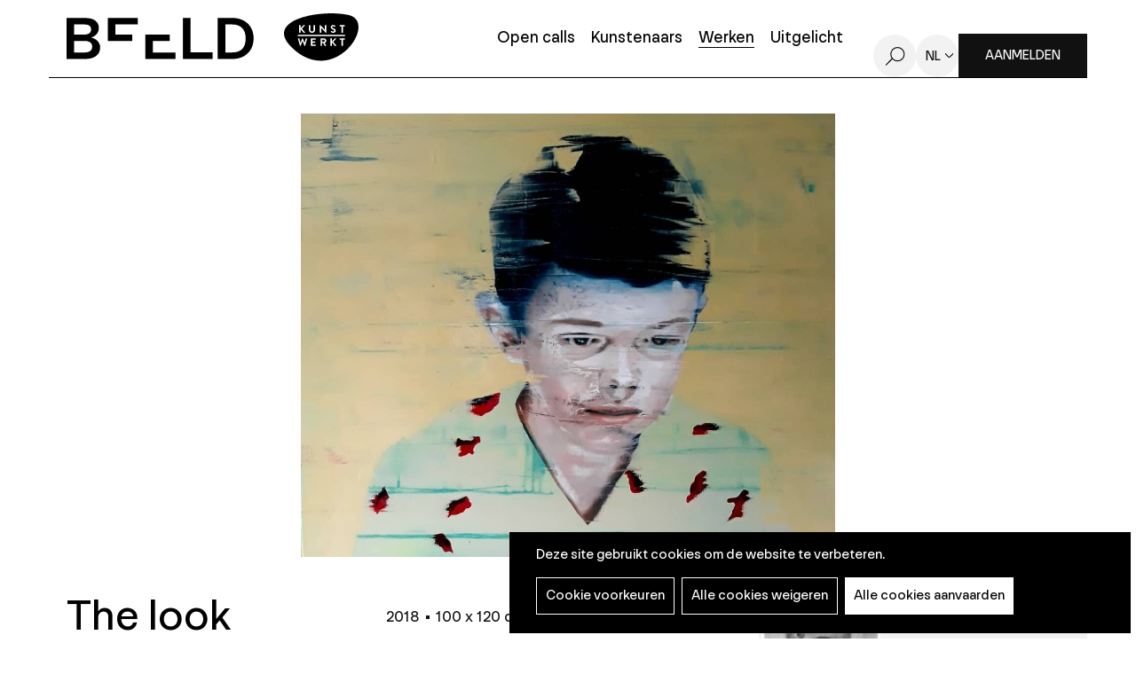

--- FILE ---
content_type: image/svg+xml
request_url: https://beeld.be/themes/custom/epsenkaas_theme/images/icons/application/arrow--down--small.svg
body_size: -127
content:
<svg width="9" height="6" xmlns="http://www.w3.org/2000/svg"><g id="design" stroke="none" stroke-width="1" fill="none" fill-rule="evenodd"><g id="homepage" transform="translate(-1020 -656)" stroke="#000"><g id="arrow--down" transform="translate(1020 656.999)"><g id="Group_215" transform="rotate(180 4.5 2.25)"><path id="Union_3" d="M4.5.115L0 4.5 4.5.116 4.381 0 4.5.116 4.619 0 4.5.116 9 4.499z"/></g></g></g></g></svg>